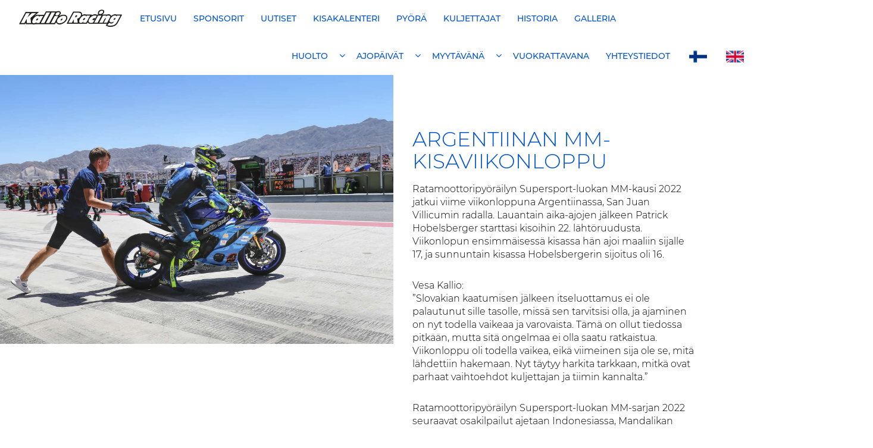

--- FILE ---
content_type: text/html;charset=utf-8
request_url: https://www.kallioracing.com/content/fi/20010/88076/TM%20CUSTOM%20WORKS
body_size: 12046
content:
<!DOCTYPE html>
<html lang="fi">
  <head>
    <meta http-equiv="X-UA-Compatible" content="IE=edge">
    <meta name="viewport" content="width=device-width, initial-scale=1">

    <title>Argentiinan MM-kisaviikonloppu  - Kallio Racing</title>
    
    <link rel="shortcut icon" href="/files/favicon/25413/favicon.ico">
    <link rel="apple-touch-icon" href="/files/generic_png/25414/apple%2Dtouch%2Dicon.png">

    <link href="/libtent/fi/10/569/Etusivun%20rullaavat%20kuvat%20CSS.css" rel="stylesheet">
    <link href="/libtent/fi/10/575/Kuvagalleria%20tyyppia%20A.css" rel="stylesheet">
    <link href="/content/fi/45/21190/Tyylitiedosto.css" rel="stylesheet">
    <script type="text/javascript" src="/libtent/fi/13/407/Popup%2Dilmoituksen%20javascriptit.js"></script>
    <script type="text/javascript" src="/content/fi/56/21191/sivusto.js"></script>
  </head>
  
  
  <body>
  <div id="alert-wrapper"></div>
  <div id="menu-container">
  <div class="container">
    <div class="row">
      <div class="col-xs-12">
        <div class="logo"><a href="/content/fi/1/21188/Etusivu.html"><img src="/files/generic_png/20502/kallio%2Dracing%2Dlogo.png"></a></div>
    
        <ul id="main-menu">
          <li class=""><a href="/content/fi/1/21188/Etusivu.html">Etusivu</a></li><li class=""><a href="/content/fi/2/21201/Sponsorit.html">Sponsorit</a></li><li class=""><a href="/content/fi/2/21280/Uutiset.html">Uutiset</a></li><li class=""><a href="/content/fi/2/21210/Kisakalenteri.html">Kisakalenteri</a></li><li class=""><a href="/content/fi/1/21189/Py%C3%B6r%C3%A4.html">Pyörä</a></li><li class=""><a href="/content/fi/1/21209/Kuljettajat.html">Kuljettajat</a></li><li class=""><a href="/content/fi/1/31264/Historia.html">Historia</a></li><li class=""><a href="/content/fi/2/21374/Galleria.html">Galleria</a></li>
        </ul>
        
        <ul id="main-menu-right">
    
          <li class=""><a href="/content/fi/20004/20056/Huolto.html">Huolto</a><span class="subArrow" onclick="load_content('sub-menu-container','/content/fi/44/20056/21286/21286.html?float=right');"><i class="fa fa-angle-down" aria-hidden="true"></i></span></li><li class=""><a href="/content/fi/20004/20057/Ajop%C3%A4iv%C3%A4t.html">Ajopäivät</a><span class="subArrow" onclick="load_content('sub-menu-container','/content/fi/44/20057/21286/21286.html?float=right');"><i class="fa fa-angle-down" aria-hidden="true"></i></span></li><li class=""><a href="/content/fi/20003/20058/Myyt%C3%A4v%C3%A4n%C3%A4.html">Myytävänä</a><span class="subArrow" onclick="load_content('sub-menu-container','/content/fi/44/20058/21286/21286.html?float=right');"><i class="fa fa-angle-down" aria-hidden="true"></i></span></li><li class=""><a href="/content/fi/20003/20059/Vuokrattavana.html">Vuokrattavana</a></li><li class=""><a href="/content/fi/20004/20060/Yhteystiedot.html">Yhteystiedot</a></li>
    
          <li><a href="/content/fi/1/21188/Etusivu.html"><img src="/files/generic_png/23385/fi.png"></a></li>
          <li><a href="/content/en/1/21188/Home.html"><img src="/files/generic_png/23384/en.png"></a></li>
    
    	  </ul>

    	</div>
    </div>
  </div>
  
<div id="sub-menu-container">

</div>
  
  </div>
</div>          



<div id="content" class="section">
  <div class="container">
  
    <div class="row animate-text hidden-text">
    
      <div class="col-lg-7 col-md-7 col-sm-6 col-xs-12 atmos-left"><img src="/files/jpeg_news/94160/22saWSS52-4580.jpeg"></div>      

    
      <div class="col-lg-5 col-md-5 col-sm-6 col-xs-12">
      
      <h1>Argentiinan MM-kisaviikonloppu </h1>

<p>Ratamoottoripy&ouml;r&auml;ilyn Supersport-luokan MM-kausi 2022 jatkui viime viikonloppuna Argentiinassa, San Juan Villicumin radalla. Lauantain aika-ajojen j&auml;lkeen Patrick Hobelsberger starttasi kisoihin 22. l&auml;ht&ouml;ruudusta. Viikonlopun ensimm&auml;isess&auml; kisassa h&auml;n ajoi maaliin sijalle 17, ja sunnuntain kisassa Hobelsbergerin sijoitus oli 16.</p>
<p><br />Vesa Kallio:<br />&rdquo;Slovakian kaatumisen j&auml;lkeen itseluottamus ei ole palautunut sille tasolle, miss&auml; sen tarvitsisi olla, ja ajaminen on nyt todella vaikeaa ja varovaista. T&auml;m&auml; on ollut tiedossa pitk&auml;&auml;n, mutta sit&auml; ongelmaa ei olla saatu ratkaistua. Viikonloppu oli todella vaikea, eik&auml; viimeinen sija ole se, mit&auml; l&auml;hdettiin hakemaan. Nyt t&auml;ytyy harkita tarkkaan, mitk&auml; ovat parhaat vaihtoehdot kuljettajan ja tiimin kannalta.&rdquo;</p>
<p><br />Ratamoottoripy&ouml;r&auml;ilyn Supersport-luokan MM-sarjan 2022 seuraavat osakilpailut ajetaan Indonesiassa, Mandalikan radalla 11.&ndash;13. marraskuuta.</p>
<p><br />Kilpailun tulokset<br />Lauantai:<br /><a href="https://resources.worldsbk.com/files/results/2022/ARG/SSP/001/CLA/Results.pdf?version=3f254ea62985e67d70d5751fd79112ed&amp;_ga=2.118106569.1105534491.1666782462-258556944.1666782449">https://resources.worldsbk.com/files/results/2022/ARG/SSP/001/CLA/Results.pdf?version=3f254ea62985e67d70d5751fd79112ed&amp;_ga=2.118106569.1105534491.1666782462-258556944.1666782449</a></p>
<p><br />Sunnuntai:<br /><a href="https://resources.worldsbk.com/files/results/2022/ARG/SSP/002/CLA/Results.pdf?version=3f254ea62985e67d70d5751fd79112ed&amp;_ga=2.118106569.1105534491.1666782462-258556944.1666782449">https://resources.worldsbk.com/files/results/2022/ARG/SSP/002/CLA/Results.pdf?version=3f254ea62985e67d70d5751fd79112ed&amp;_ga=2.118106569.1105534491.1666782462-258556944.1666782449</a></p>
<p><br />MM-pistetilanne:<br /><a href="https://resources.worldsbk.com/files/results/2022/ARG/SSP/002/STD/ChampionshipStandings.pdf?version=67e649219847fb6e7ff3ae98ae3ca54c&amp;_ga=2.175252834.1105534491.1666782462-258556944.1666782449">https://resources.worldsbk.com/files/results/2022/ARG/SSP/002/STD/ChampionshipStandings.pdf?version=67e649219847fb6e7ff3ae98ae3ca54c&amp;_ga=2.175252834.1105534491.1666782462-258556944.1666782449</a></p>
<p><br />Teksti: Kallio Racing<br />Kuvat: sp8images</p><hr>
<p><a href="/content/fi/2/21280/Uutiset.html">&laquo; Takaisin Uutisiin</a></p>
      </div>
    </div>
  </div>
</div><div id="sponsor-content" class="section">
<div class="sponsor-divider animate-text hidden-text"></div><div id="sponsor-holder"><div id="sponsor-row-0" class="row sponsor-row showing"><div class="sponsor sponsor-lvl-1"><a href="https://baron.fi/" target="_blank"><img src="/files/company_logo/23317/Baron%20logo.png" alt="Baron"></a></div><div class="sponsor sponsor-lvl-1"><a href="https://www.gearpro.fi/" target="_blank"><img src="/files/company_logo/94669/GearPro1.png" alt="GEARPRO"></a></div><div class="sponsor sponsor-lvl-1"><a href="https://bitwise.fi/" target="_blank"><img src="/files/company_logo/91865/bitwise%5Flogo.png" alt="BITWISE"></a></div></div><div id="sponsor-row-1" class="row sponsor-row "><div class="sponsor sponsor-lvl-2"><a href="https://www.imatrankone.fi/" target="_blank"><img src="/files/company_logo/23473/Imatran%20kone%2Dnega.png" alt="Imatran Kone"></a></div><div class="sponsor sponsor-lvl-2"><a href="https://www.alastarocircuit.fi/web/" target="_blank"><img src="/files/company_logo/94234/Alastaro%20Circuit%20UUSI%20logo1.png" alt="Alastaro Circuit"></a></div><div class="sponsor sponsor-lvl-2"><a href="TM CUSTOM WORKS" target="_blank"><img src="/files/company_logo/92523/TM-Custom-Works-logo%5B6632%5D.png" alt="TM CUSTOM WORKS"></a></div><div class="sponsor sponsor-lvl-2"><a href="4SR" target="_blank"><img src="/files/company_logo/93728/4sr_white%20logo%20only.png" alt="4SR"></a></div><div class="sponsor sponsor-lvl-2"><a href="https://www.online.fi/content/fi/11501/159644/Etusivu.html" target="_blank"><img src="/files/company_logo/23326/online%2Dfi%2Dlogo.png" alt="Online Solution"></a></div><div class="sponsor sponsor-lvl-2"><img src="/files/company_logo/94388/Bridgestone.png" alt="Bridgestone"></div><div class="sponsor sponsor-lvl-2"><a href="https://www.bst-moto.com/" target="_blank"><img src="/files/company_logo/92513/BST%20Bolts%20Logo%20on%20white%20background.png" alt="BST-BOLT"></a></div><div class="sponsor sponsor-lvl-2"><a href="Akrapovic" target="_blank"><img src="/files/company_logo/23467/Akrapovic%5FLogo.png" alt="Akrapovic"></a></div></div><div id="sponsor-row-2" class="row sponsor-row "><div class="sponsor sponsor-lvl-3"><a href="MWR" target="_blank"><img src="/files/company_logo/23524/MWR.png" alt="MWR"></a></div><div class="sponsor sponsor-lvl-3"><a href="Champion" target="_blank"><img src="/files/company_logo/23353/champion.png" alt="Champion"></a></div><div class="sponsor sponsor-lvl-3"><a href="Etesta" target="_blank"><img src="/files/company_logo/49288/etesta%2Dlogo.png" alt="Etesta"></a></div><div class="sponsor sponsor-lvl-3"><a href="H20" target="_blank"><img src="/files/company_logo/23512/H2O.png" alt="H20"></a></div><div class="sponsor sponsor-lvl-3"><a href="https://www.gbracing.eu/" target="_blank"><img src="/files/company_logo/93720/GBRacing%20World%20Class_VerBlk.png" alt="GBRacing"></a></div><div class="sponsor sponsor-lvl-3"><a href="Motoholders" target="_blank"><img src="/files/company_logo/23518/Motoholders.png" alt="Motoholders"></a></div><div class="sponsor sponsor-lvl-3"><a href="M-Data" target="_blank"><img src="/files/company_logo/23515/M%2DData.png" alt="M-Data"></a></div><div class="sponsor sponsor-lvl-3"><a href="Robbymoto" target="_blank"><img src="/files/company_logo/23539/rme%5Frobbymoto.png" alt="Robbymoto"></a></div><div class="sponsor sponsor-lvl-3"><a href="MP Messut" target="_blank"><img src="/files/company_logo/23521/MP%5Flogo.png" alt="MP Messut"></a></div><div class="sponsor sponsor-lvl-3"><a href="JP Apu" target="_blank"><img src="/files/company_logo/25869/jp%2Dapu%2Dwhite.png" alt="JP Apu"></a></div><div class="sponsor sponsor-lvl-3"><a href="Vihdin Autotalo Oy" target="_blank"><img src="/files/company_logo/25863/vihdin%5Fautotalo.png" alt="Vihdin Autotalo Oy"></a></div><div class="sponsor sponsor-lvl-3"><a href="Capit" target="_blank"><img src="/files/company_logo/92052/Capit.png" alt="Capit"></a></div><div class="sponsor sponsor-lvl-3"><a href="https://www.jrtools.fi/" target="_blank"><img src="/files/company_logo/94378/JR-TOOLS.png" alt="JR-TOOLS OY"></a></div><div class="sponsor sponsor-lvl-3"><img src="/files/company_logo/94435/Ferodo%20muokattu.png" alt="Ferodo"></div></div></div><div class="sponsor-divider animate-text hidden-text"></div>
  <div class="row animate-text hidden-text"><div class="col-xs-12 text-center"><a href="/content/fi/2/21201/Yhtestyökumppanit.html" class="btn">Katso kaikki sponsorimme</a></div></div>
  <div class="sponsor-divider animate-text hidden-text"></div>
</div><div id="footer">
 <div class="container">
  <div class="row animate-text hidden-text">
  
    <div class="col-xs-12 text-center">
  		<h2>Yhteystiedot</h2>
  		<p>Kallio Racing<br>
  		Myllykatu 10<br>
  		37600 Valkeakoski<br>
  		FINLAND<br>
  		<a href="mailto:info@kallioracing.com">info@kallioracing.com</a></p>
  		
  		<p class="some-links">
  		  <a href="https://www.facebook.com/kallioracing/" target="_blank"><i class="fa fa-facebook-official" aria-hidden="true"></i></a>
  		  <a href="https://www.instagram.com/kallioracingteam/" target="_blank"><i class="fa fa-instagram" aria-hidden="true"></i></a>
  		  <a href="https://www.youtube.com/user/KallioRacing" target="_blank"><i class="fa fa-youtube-play" aria-hidden="true"></i></a>
  		</p>
  	<div>
    
  </div>
 </div>  
</div>
  
<div id="copyright">
 <div class="container">
	<div class="row animate-text hidden-text">
		<div class="col-xs-12 text-center">
			<p>Nopeuden ja turvallisuuden takaa <a href="/webstage/" rel="nofollow" title="Dec 30 2025" onClick="javascript: var w=window.open('/webstage/','webstage','height=740,width=840,scrollbars=yes,resizable=yes,titlebar=no'); w.focus(); return false;">webStage</a>&nbsp;-&nbsp;Teknologia & Design &copy; <a title="Online Solutions Oy" href="https://www.online.fi/" target="_blank">online.fi</a></p>
		</div>
	</div>
  </div>  
</div></body>
</html>

--- FILE ---
content_type: text/javascript
request_url: https://www.kallioracing.com/content/fi/56/21191/sivusto.js
body_size: 10637
content:
function openMobile(){
  document.getElementById("mobile-menu-wrapper").classList.add('open');
}
function closeMobile(){
  document.getElementById("mobile-menu-wrapper").classList.remove('open');
}

function toggle_class(div_id, div_class) {
  if( document.getElementById(div_id).classList.contains(div_class) ){
    document.getElementById(div_id).classList.remove(div_class);
  } else {
    document.getElementById(div_id).classList.add(div_class);
  }
}

function subArrowClick(t) {  
  /* show the clicked submenu */
  if (t.nextSibling.classList.contains('sub-open')) {
	t.nextSibling.classList.remove('sub-open');
  } else {
	t.nextSibling.classList.add('sub-open');

  if (document.getElementById("ajax-submenu") !== null) {
    if (document.getElementById("ajax-submenu").innerHTML === '') {
		  load_content('ajax-submenu','/content/en/44/21323/21250/21250.html');
    }
	}

 	if (document.getElementsByClassName("sub-menu-section") !== null) {
		equalHeight(true, 'sub-menu-section', 991);
	}
	
  }
}

function load_content(ext_id, url) {

  document.getElementById(ext_id).innerHTML="<img style='height: 2em; width: 2em; background: #fff;margin 0 auto;' src='/files/generic_gif/23450/ajax%5Floader.gif'>";

  var xmlhttp = new XMLHttpRequest();
  xmlhttp.onreadystatechange = function() {
    
    if (xmlhttp.readyState === 4) {

      if (xmlhttp.status === 200) {
        document.getElementById(ext_id).innerHTML = this.responseText;
        animateHTML();
        
      } else {
        alert("Sisällön lataus epäonnistui. Yritä hetken päästä uudelleen.");
      
      }

    }
    
  	
	}

	xmlhttp.open("GET", url, true);
	xmlhttp.send();

	return false;
}

document.addEventListener("DOMContentLoaded", function(event) {
	animateHTML();
  
  if (document.getElementById("slider-container") !== null) {
    processAutoheight("slideimg_0", "slider-container");
	}  

  if (document.getElementsByClassName("race-box") !== null) {
  	equalHeight(true, 'race-box', 767);
	}
	
  if (document.getElementById("img-list") !== null) {
    initGallery();
  }
  
  if(document.getElementsByClassName("instadate") !== null) {  

    var dates= document.getElementsByClassName("instadate");
    for(var i = 0; i < dates.length; i++)
    {
       var singleDate = dates[i].innerText;
       dates[i].innerText = timeSince(singleDate*1000);
    }


	  images = document.querySelectorAll('img'); 

	  for (cnt = 0; cnt < images.length; cnt++) {
		  /*Piilotetaan rikkinäiset*/
		  images[cnt].onerror = function(){this.style.display='none';};
		  
		  /* Kutsutaan gridia, kun viimeinen kuva on latautunut */
		  images[cnt].onload = function(){
				checkWidth();
		  };
		  
	  }
	  
	  //checkWidth();
	}
  
});
window.onresize = function(event) {
	animateHTML(); 

  if (document.getElementById("slider-container") !== null) {
    processAutoheight("slideimg_0", "slider-container");
  }  

  if (document.getElementsByClassName("race-box") !== null) {
		equalHeight(true, 'race-box', 767);
	}

  if(document.getElementById('social-feed') !== null) {
  checkWidth();
  }

}

window.onscroll = function(event) {
  animateHTML();  
};


function processAutoheight(slide_img, slide_container) {
  if (document.getElementById(slide_img)) {
	var slide_height=document.getElementById(slide_img).clientHeight;
  } else {
	var sliderheight = 409;
  }

  var sliderheight = slide_height;
  
  sliderheight--;
  
  document.getElementById(slide_container).style.height = sliderheight + 'px';
}

function animateHTML() {

  var elems = document.getElementsByClassName('animate-text');
  var windowHeight = window.innerHeight;

  for (var i = 0; i < elems.length; i++) {
    var posFromTop = elems[i].getBoundingClientRect().top
    if (posFromTop - windowHeight <= 0) {
      elems[i].className = elems[i].className.replace('hidden-text', 'fade-in-text');
    }
  }

}

function equalHeight(resize, same, minw) {
  if (window.innerWidth > minw) { 
    var elements = document.getElementsByClassName(same),
        allHeights = [],
        i = 0;
    if(resize === true){
      for(i = 0; i < elements.length; i++){
        elements[i].style.height = 'auto';
        //console.log(elements[i].style.height + elements[i].clientHeight);
      }
    }
    for(i = 0; i < elements.length; i++){
      var elementHeight = elements[i].clientHeight;
      allHeights.push(elementHeight);
    }
    for(i = 0; i < elements.length; i++){
      elements[i].style.height = Math.max.apply( Math, allHeights) + 'px';
      if(resize === false){
        elements[i].className = elements[i].className + " show";
      }
    }
  } else {
    var elements = document.getElementsByClassName(same);
    for(i = 0; i < elements.length; i++){
      elements[i].style.height = 'auto';
    }
  }
  
}

/***********************************************************************************
* Social Media
***********************************************************************************/

/* Muuta pvm */
function timeSince(date1) {

  var seconds = Math.floor((new Date() - date1) / 1000);

  var interval = Math.floor(seconds / 31536000);
  if (interval > 1) {
    return interval + " years ago";
  }
  interval = Math.floor(seconds / 2592000);
  if (interval > 1) {
    return interval + " months ago";
  }
  interval = Math.floor(seconds / 86400);
  if (interval > 1) {
    return interval + " days ago";
  }
  interval = Math.floor(seconds / 3600);
  if (interval > 1) {
    return interval + " hours ago";
  }
  interval = Math.floor(seconds / 60);
  if (interval > 1) {
    return interval + " minutes ago";
  }
  return Math.floor(seconds) + " seconds ago";
}

/* Tarkasta koko -> kutsu gridia ja lÃ¤hetÃ¤ palstojen mÃ¤Ã¤rÃ¤ */
function checkWidth() {

  if (window.innerWidth > 768) { newGrid(2); }
  else { newGrid(1); }         

}

/* Oikea grid järjestys */
function newGrid(colcnt) {

  var COL_COUNT = colcnt;
  var col_heights = []; 
  var container = document.getElementById('social-feed');
  var someElements = document.getElementsByClassName('social-container');

  
  for (var i = 0; i <= COL_COUNT; i++) {
    col_heights.push(0);
  }
  
  for(var k = 0; k < someElements.length; k++)
  {
    var order = (k+ 1) % COL_COUNT || COL_COUNT;
    someElements[k].style.order = order;
    col_heights[order] += parseFloat(someElements[k].offsetHeight);
  }
  
  var highest = Math.max.apply(Math, col_heights);
  container.style.height = (highest+2)+'px';

}

/***********************************************************************************
* Slideshow
***********************************************************************************/

var ws_slides = document.getElementsByClassName('slide');
var ws_bullets = document.getElementsByClassName('bullet');
var ws_current_slide = 0;

if (ws_slides !== null) {
  var ws_slideInterval = setInterval(ws_next_slide,5000);
}

function ws_next_slide() {
    ws_go_to_slide(ws_current_slide+1);
}

function ws_previous_slide() {
    ws_go_to_slide(ws_current_slide-1);
}

function ws_go_to_slide(n) {
  if (ws_slides[ws_current_slide] !== undefined) {

    ws_slides[ws_current_slide].className = 'slide';
    ws_bullets[ws_current_slide].className = 'bullet';
    
    // pause video if needed
    var ws_slide_video = ws_slides[ws_current_slide].getElementsByTagName('video');
    if (ws_slide_video.length > 0) {
      ws_slide_video[0].pause();
    }
    
    ws_current_slide = (n+ws_slides.length)%ws_slides.length;
    
    ws_slides[ws_current_slide].className = 'slide showing';
    ws_bullets[ws_current_slide].className = 'bullet act';
    
    ws_current_slide_url = ws_slides[ws_current_slide].getAttribute('data-url');

    if (ws_slides[ws_current_slide].innerHTML === "") {
      //stop slideshow so the content may load
      ws_stop_slideshow();
      ws_slide_create_img(ws_current_slide, ws_current_slide_url);
      
    }

    // play video if needed
    var ws_slide_video = ws_slides[ws_current_slide].getElementsByTagName('video');
    
    if (ws_slide_video.length > 0) {
      ws_slide_video[0].play();
      //init slideInterval for video duration
      ws_stop_slideshow();
      
      ws_slide_video[0].onended = function(e) {
          ws_play_slideshow();
          ws_next_slide();
      };
      
    }
	
  }
}


function ws_stop_slideshow() {
    clearInterval(ws_slideInterval);
}

function ws_pause_slideshow() {
    ws_stop_slideshow();
    ws_play_slideshow();
}

function ws_play_slideshow() {
    ws_slideInterval = setInterval(ws_next_slide,5000);
}

function ws_click_next() {
    ws_pause_slideshow();
    ws_next_slide();
};
function ws_click_previous() {
    ws_pause_slideshow();
    ws_previous_slide();
};

function ws_click_bullet(n) {
    ws_pause_slideshow();
    ws_go_to_slide(n);
};

function ws_slide_create_img(slide_no, url) { 
        
  var img = document.createElement("img");
   
  img.src = url;
  var src = document.getElementById('slide_' + slide_no);
   
  src.appendChild(img);

  ws_play_slideshow();

}

function ws_slide_load(slide_no, url) {

  var tab_load_xhttp = new XMLHttpRequest();
	tab_load_xhttp.onreadystatechange = function() {
  
		if (this.readyState == 4) {
		  if (this.status == 200) {
        
        document.getElementById("slideimg_"+slide_no).src = this.responseText;
        console.log(this.responseText);
        //document.getElementById('slide_' + slide_no).innerHTML = this.responseText;
      
        ws_play_slideshow();
			
		  }
		}
		
	}

	tab_load_xhttp.open("GET", url, true);
	tab_load_xhttp.send();

	return false;
}

/***********************************************************************************
* Slideshow Sponsorit
***********************************************************************************/

var ws_sponsor_slides = document.getElementsByClassName('sponsor-row');
var ws_current_sponsor_slide = 0;

if (ws_sponsor_slides !== null) {
  var ws_sponsor_slide_interval = setInterval(ws_next_sponsor,5000);
}

function ws_next_sponsor() {
    ws_go_to_sponsor(ws_current_sponsor_slide+1);
}

function ws_go_to_sponsor(n) {

    ws_sponsor_slides[ws_current_sponsor_slide].className = 'row sponsor-row';
    
    ws_current_sponsor_slide = (n+ws_sponsor_slides.length)%ws_sponsor_slides.length;
    
    /*if (document.getElementById("sponsor-holder") !== null) {
      processAutoheight("sponsor-row-"+ws_current_sponsor_slide, "sponsor-holder");
    }
    console.log(document.getElementById("sponsor-row-"+ws_current_sponsor_slide).clientHeight);*/
    
    ws_sponsor_slides[ws_current_sponsor_slide].className = 'row sponsor-row showing';
	  
}

--- FILE ---
content_type: application/x-javascript
request_url: https://www.kallioracing.com/libtent/fi/13/407/Popup-ilmoituksen%20javascriptit.js
body_size: 11431
content:
function GetXmlHttpObj(handler) {
  var objXMLHttp = null;
  if (window.XMLHttpRequest) {
    objXMLHttp = new XMLHttpRequest();
  } else if (window.ActiveXObject) {
    objXMLHttp = new ActiveXObject('Microsoft.XMLHTTP');
  }
  if (objXMLHttp === null) {
    alert('Browser does not support HTTP Request');
  }
  return objXMLHttp;
}

function alert_populate() {
  xmlHttpAlertPopulate = GetXmlHttpObj();
  if (xmlHttpAlertPopulate === null) {
    return;
  }
  xmlHttpAlertPopulate.onreadystatechange = function() {
    if (xmlHttpAlertPopulate.readyState == 4 || xmlHttpAlertPopulate.readyState == 'complete') {
      document.getElementById('alert-wrapper').innerHTML = xmlHttpAlertPopulate.responseText;
      document.getElementById('alert-wrapper').className = 'popup-visible';
      setTimeout(alert_hide_ip_agent_change, 60000);
    }
  };
  xmlHttpAlertPopulate.open('GET', '/libtent/fi/4/153/Popup-ilmoituksen%20sis%C3%A4ll%C3%B6n%20generointi.html', true);
  xmlHttpAlertPopulate.send(null);
}

function alert_hide_ip_agent_change() {
  document.getElementById('alert-wrapper').className = '';

  setTimeout(function(){if (document.getElementById('alert-popup-ip')) {document.getElementById('alert-popup-ip').style.display = 'none';} if (document.getElementById('alert-popup-agent')) {document.getElementById('alert-popup-agent').style.display = 'none';} if (document.getElementById('alert-popup-login')) {document.getElementById('alert-popup-login').style.display = 'none';} if (document.getElementById('alert-popup-autosecured')) {document.getElementById('alert-popup-autosecured').style.display = 'none';} if (document.getElementById('alert-popup-secure')) {document.getElementById('alert-popup-secure').style.display = 'none';} document.getElementById('alert-wrapper').className = 'popup-visible'; alert_close();}, 500);
}

function alert_close() {
  var closeAlert = true;
  if (document.getElementById('alert-popup-checkscreenwidth')) {
    if (document.getElementById('alert-popup-checkscreenwidth').style.display === '') {
      closeAlert = false;
    }
  }
  if (document.getElementById('alert-popup-ip')) {
    if (document.getElementById('alert-popup-ip').style.display === '') {
      closeAlert = false;
    }
  }
  if (document.getElementById('alert-popup-agent')) {
    if (document.getElementById('alert-popup-agent').style.display === '') {
      closeAlert = false;
    }
  }
  if (document.getElementById('alert-popup-login')) {
    if (document.getElementById('alert-popup-login').style.display === '') {
      closeAlert = false;
    }
  }
  if (document.getElementById('alert-popup-autosecured')) {
    if (document.getElementById('alert-popup-autosecured').style.display === '') {
      closeAlert = false;
    }
  }
  if (document.getElementById('alert-popup-secure')) {
    if (document.getElementById('alert-popup-secure').style.display === '') {
      closeAlert = false;
    }
  }
  if (closeAlert === true) {
    document.getElementById('alert-wrapper').className = '';
    document.getElementById('alert-wrapper').innerHTML = '';
  }
}

function alert_clear_ip_change() {
  xmlHttpClearIpChange = GetXmlHttpObj();
  if (xmlHttpClearIpChange === null) {
    return;
  }
  xmlHttpClearIpChange.onreadystatechange = function() {
    if (xmlHttpClearIpChange.readyState == 4 || xmlHttpClearIpChange.readyState == 'complete') {
      document.getElementById('alert-wrapper').className = '';
      setTimeout(function(){document.getElementById('alert-popup-ip').style.display = 'none'; document.getElementById('alert-wrapper').className = 'popup-visible'; alert_close();}, 500);
    }
  };
  xmlHttpClearIpChange.open('GET', '/libtent/fi/4/154/IP-osoitteen%20muutosilmoituksen%20kuittaus%20%28SESSION_IP_CHANGE%20poistaminen%29.html', true);
  xmlHttpClearIpChange.send(null);
}

function alert_clear_agent_change() {
  xmlHttpClearAgentChange = GetXmlHttpObj();
  if (xmlHttpClearAgentChange === null) {
    return;
  }
  xmlHttpClearAgentChange.onreadystatechange = function() {
    if (xmlHttpClearAgentChange.readyState == 4 || xmlHttpClearAgentChange.readyState == 'complete') {
      document.getElementById('alert-wrapper').className = '';
      setTimeout(function(){document.getElementById('alert-popup-agent').style.display = 'none'; document.getElementById('alert-wrapper').className = 'popup-visible'; alert_close();}, 500);
    }
  };
  xmlHttpClearAgentChange.open('GET', '/libtent/fi/4/155/Selainversion%20muutosilmoituksen%20kuittaus%20%28SESSION_AGENT_CHANGE%20poistaminen%29.html', true);
  xmlHttpClearAgentChange.send(null);
}

function alert_clear_login_info() {
  xmlHttpClearLoginInfo = GetXmlHttpObj();
  if (xmlHttpClearLoginInfo === null) {
    return;
  }
  xmlHttpClearLoginInfo.onreadystatechange = function() {
    if (xmlHttpClearLoginInfo.readyState == 4 || xmlHttpClearLoginInfo.readyState == 'complete') {
      document.getElementById('alert-wrapper').className = '';
      setTimeout(function(){document.getElementById('alert-popup-login').style.display = 'none'; document.getElementById('alert-wrapper').className = 'popup-visible'; alert_close();}, 500);
    }
  };
  xmlHttpClearLoginInfo.open('GET', '/libtent/fi/4/156/Vahvan%20kirjautumisen%20kuittaus%20%28LOGIN_WITH_OTP%20poistaminen%29.html', true);
  xmlHttpClearLoginInfo.send(null);
}



function alert_clear_ip_changed(id) {
  xmlHttpClearIpChanged = GetXmlHttpObj();
  if (xmlHttpClearIpChanged === null) {
    return;
  }
  xmlHttpClearIpChanged.onreadystatechange = function() {
    if (xmlHttpClearIpChanged.readyState == 4 || xmlHttpClearIpChanged.readyState == 'complete') {
      document.getElementById('alert-wrapper').className = '';
      setTimeout(function(){document.getElementById('alert-popup-ip').style.display = 'none'; document.getElementById('alert-wrapper').className = 'popup-visible'; alert_close();}, 500);
    }
  };
  xmlHttpClearIpChanged.open('GET', '/libtent/fi/4/491/IP-osoitteen%20muutosilmoituksen%20kuittaus%20%28SESSION_IP_CHANGED%20poistaminen%29.html?id=' + id, true);
  xmlHttpClearIpChanged.send(null);
}

function alert_clear_agent_changed(id) {
  xmlHttpClearAgentChanged = GetXmlHttpObj();
  if (xmlHttpClearAgentChanged === null) {
    return;
  }
  xmlHttpClearAgentChanged.onreadystatechange = function() {
    if (xmlHttpClearAgentChanged.readyState == 4 || xmlHttpClearAgentChanged.readyState == 'complete') {
      document.getElementById('alert-wrapper').className = '';
      setTimeout(function(){document.getElementById('alert-popup-agent').style.display = 'none'; document.getElementById('alert-wrapper').className = 'popup-visible'; alert_close();}, 500);
    }
  };
  xmlHttpClearAgentChanged.open('GET', '/libtent/fi/4/492/Selainversion%20muutosilmoituksen%20kuittaus%20%28SESSION_AGENT_CHANGED%20poistaminen%29.html?id=' + id, true);
  xmlHttpClearAgentChanged.send(null);
}



function alert_clear_autosecured_info() {
  xmlHttpClearAutosecuredInfo = GetXmlHttpObj();
  if (xmlHttpClearAutosecuredInfo === null) {
    return;
  }
  xmlHttpClearAutosecuredInfo.onreadystatechange = function() {
    if (xmlHttpClearAutosecuredInfo.readyState == 4 || xmlHttpClearAutosecuredInfo.readyState == 'complete') {
      document.getElementById('alert-wrapper').className = '';
      setTimeout(function(){document.getElementById('alert-popup-autosecured').style.display = 'none'; document.getElementById('alert-wrapper').className = 'popup-visible'; alert_close();}, 500);
    }
  };
  if (document.getElementById('autosecured_hsts_cbx').checked == true) {
    xmlHttpClearAutosecuredInfo.open('GET', '/libtent/fi/4/499/Automaattisen%20suojauksen%20kuittaus%20%28SESSION_AUTO_SECURED%20poistaminen%29.html?hsts=on', true);
  } else {
    xmlHttpClearAutosecuredInfo.open('GET', '/libtent/fi/4/499/Automaattisen%20suojauksen%20kuittaus%20%28SESSION_AUTO_SECURED%20poistaminen%29.html', true);
  }
  xmlHttpClearAutosecuredInfo.send(null);
}



function autosecure(secure) {
  xmlHttpAutosecure = GetXmlHttpObj();
  if (xmlHttpAutosecure === null) {
    return;
  }
  xmlHttpAutosecure.onreadystatechange = function() {
    if (xmlHttpAutosecure.readyState == 4 || xmlHttpAutosecure.readyState == 'complete') {
      if (secure == 1) {
        document.location.replace('https://www.kallioracing.com/libtent/fi/9/793/SESSION_AUTO_SECURED-muuttujan%20asetus%20ja%20siirtyminen%20etusivulle.html?active_style_ext_id=0&https=true&redirect='+window.location.pathname);
      } else {
        document.getElementById('alert-wrapper').className = '';
        setTimeout(function(){document.getElementById('alert-popup-secure').style.display = 'none'; document.getElementById('alert-wrapper').className = 'popup-visible'; alert_close();}, 500);
      }
    }
  };
  if (secure == 1) {
    xmlHttpAutosecure.open('GET', 'https://www.kallioracing.com/libtent/fi/4/792/Automaattisen%20salaukseen%20siirtymisen%20kuittaus%20%28SHOW_SESSION_AUTO_SECURE%20poistaminen%29.html?https=true', true);
  } else {
    xmlHttpAutosecure.open('GET', '/libtent/fi/4/792/Automaattisen%20salaukseen%20siirtymisen%20kuittaus%20%28SHOW_SESSION_AUTO_SECURE%20poistaminen%29.html?https=false', true);
  }
  xmlHttpAutosecure.send(null);
}



function secauth_login_box_toggle(){
  var secauth_login_box = document.getElementById('secauth-login-box');
  if (secauth_login_box.classList.contains('open')) {
    secauth_login_box.classList.remove('open');
	} else {
		secauth_login_box.classList.add('open');
	}
}

// Tätä ilmeisesti käytetään vain sisällössä #-781/-5948 - Päätelaitteen valintalaatikko. Kopioin tämän sinne (ja nimeän uudelleen sisällön id:tä käyttäen), mutta jätän tämän vielä tähän jos tätä on jostain kumman syystä käytetty paikallisesti jossain sivustolla tms. -PetteriM/29.4.2024
function content_style_selection_screensize_toggle(class_name, display_value) {
  var elems = document.getElementsByClassName(class_name);

  for (var i = 0; i < elems.length; i++) {
    if (elems[i].getAttribute('style') === null) {
      elems[i].setAttribute('style', 'display:'+display_value+' !important');
    } else {
      elems[i].removeAttribute('style');
    }
  }
  
}


function set_style() {
  xmlHttpSetStyle = GetXmlHttpObj();
  if (xmlHttpSetStyle === null) {
    return;
  }
  xmlHttpSetStyle.onreadystatechange = function() {
    if (xmlHttpSetStyle.readyState == 4 || xmlHttpSetStyle.readyState == 'complete') {
      location.reload(true);
    }
  };

  var myWidth = 0;
  if (typeof(window.innerWidth) == 'number') {
    // Non-IE
    myWidth = window.innerWidth;
  } else if (document.documentElement && (document.documentElement.clientWidth || document.documentElement.clientHeight)) {
    // IE 6+ in 'standards compliant mode'
    myWidth = document.documentElement.clientWidth;
  } else if (document.body && (document.body.clientWidth || document.body.clientHeight)) {
    // IE 4 compatible
    myWidth = document.body.clientWidth;
  }
  if (myWidth > 1920) {
    var style_id=6;
  }
  if (myWidth <= 1920 && myWidth > 1280) {
    var style_id=5;
  }
  if (myWidth <= 1280 && myWidth > 1024) {
    var style_id=4;
  }
  if (myWidth <= 1024 && myWidth > 360) {
    var style_id=3;
  }
  if (myWidth <= 360) {
    var style_id=2;
  }

  xmlHttpSetStyle.open('GET', '/libtent/fi/9/791/style_set_ext_id-muuttujan%20asettaja%20popup-ilmoituksesta.html?style_id=' + style_id, true);
  xmlHttpSetStyle.send(null);
}
